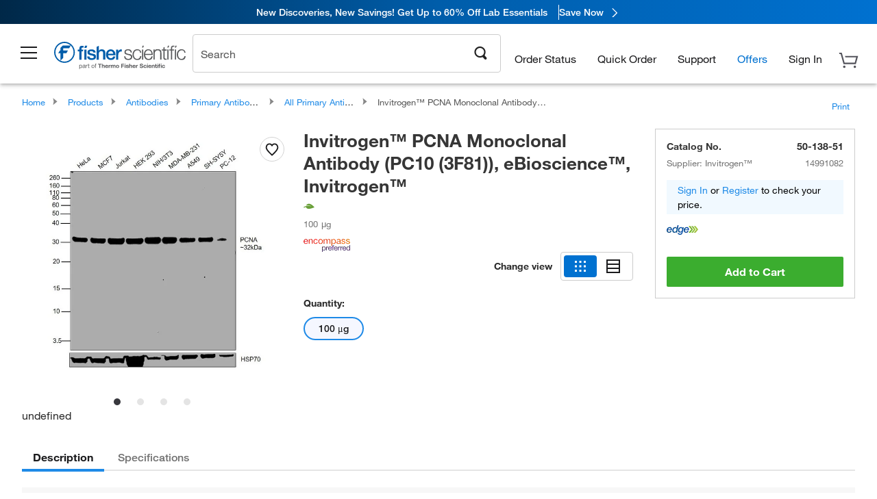

--- FILE ---
content_type: text/html; charset=utf-8
request_url: https://www.fishersci.com/store1/product-recommendations/altm/?slotName=alternative_carousel_container&partNumber=5013851
body_size: 954
content:
<meta http-equiv="X-UA-Compatible" content="IE=9">

<link rel="stylesheet" type="text/css" media="screen" href="/store1/product-recommendations/resources/css/productRecommendations.min.css">


<div class="productRecommendations_template">
    <div id="getme"></div>
    <div id="div_first" class="margintop5 carousel-container carousel-content " data-analytics-carousel="" data-model="" data-impression-tracking="true" data-initialized="false">
    <input type="hidden" value="pricingApp: "></input>
    <input type="hidden" value="commerce-productDetails: "></input>
    <input type="hidden" value="rulesApp: "></input>
    <input type="hidden" value="fishersci-product-recommendations: 83ms"></input>
    <input type="hidden" value="catalogApp: "></input>
    <input type="hidden" value="commerce-catalogRules: "></input>
    <input type="hidden" value="commerce-priceAndAvailability:  "></input>
    <input type="hidden" value="nodeTime: 92ms "></input>

    <div id="leftbutton" class="lSAction">
        <a class="left carousel-control lS">
            <span class="icon_Chevron_Left font_icon"></span>
        </a>
    </div>
    <div id="rightbutton" class="lSAction">
        <a class="right carousel-control lSNext">
            <span class="icon_Chevron_Right font_icon"></span>
        </a>
    </div>
    <div id="myCarousel">
        <div class="heading-container">
            <h2 class="carousel-heading">
                
                <span class="font_icon icon_Information_Outline" id="recommendations_disclaimer_icon">
                     <span class="recommendations_disclaimer_message hide">
                         This information does not imply a recommendation or representation of any kind and any action taken upon the information provided is strictly at your own risk. The products shown have not been qualified by Fisher Scientific for any particular purpose, application or use and it is the responsibility of the purchaser to ensure that the performance of the product is suitable for the purchasers specific use or intended application.
                     </span>
                </span>
            </h2>
            <div id="viewing-component" class="img-counter">Viewing <span id="current-img">1</span><span id="last-img">-4</span> of <span id="total"></span></div>
        </div>
        <div>
            <ul id="prod-carousel" class="lightSlider lsGrab lSSlide containcar content-slider" data-total="0">
            </ul>
        </div>
    </div>
    <div class="clear"></div>

</div>


    <script type="text/javascript">
        if(document.getElementById("recommendations-script") == null) {
            let s = document.createElement('script');
            s.setAttribute('src', "/store1/product-recommendations/resources/js/productRecommendations.min.js");
            s.setAttribute('id', "recommendations-script");
            document.body.appendChild(s);
        } else {
            let carouselContainers = document.getElementsByClassName("carousel-content");
            for(let i = 0; i < carouselContainers.length; i++) {
                if(this.carouselContainers[i].dataset.initialized == "false") {
                    let Carousel = CarouselInit(this.carouselContainers[i]);
                    Carousel.start();
                }
            }
            initRecsCart()
        }
    </script>
</div>


--- FILE ---
content_type: text/html; charset=utf-8
request_url: https://www.fishersci.com/store1/product-recommendations?partNumber=5013851&leafNode=90220007
body_size: 2599
content:
<meta http-equiv="X-UA-Compatible" content="IE=9">

<link rel="stylesheet" type="text/css" media="screen" href="/store1/product-recommendations/resources/css/productRecommendations.min.css">


<div class="productRecommendations_template">
    <div id="getme"></div>
    <div id="div_first" class="margintop5 carousel-container carousel-content CVM" data-analytics-carousel="CVM" data-model="CVM" data-impression-tracking="true" data-initialized="false">
    <input type="hidden" value="pricingApp: "></input>
    <input type="hidden" value="commerce-productDetails: "></input>
    <input type="hidden" value="rulesApp: "></input>
    <input type="hidden" value="fishersci-product-recommendations: 78ms"></input>
    <input type="hidden" value="catalogApp: "></input>
    <input type="hidden" value="commerce-catalogRules: "></input>
    <input type="hidden" value="commerce-priceAndAvailability:  "></input>
    <input type="hidden" value="nodeTime: 89ms "></input>
    <input type="hidden" value="#recommendations_carousel_slot0"></input>
    <input type="hidden" value="child"></input>

    <div id="leftbutton" class="lSAction">
        <a class="left carousel-control lS">
            <span class="icon_Chevron_Left font_icon"></span>
        </a>
    </div>
    <div id="rightbutton" class="lSAction">
        <a class="right carousel-control lSNext">
            <span class="icon_Chevron_Right font_icon"></span>
        </a>
    </div>
    <div id="myCarousel">
        <div class="heading-container">
            <h2 class="carousel-heading">
                Customers who viewed this item also viewed
                <span class="font_icon icon_Information_Outline" id="recommendations_disclaimer_icon">
                     <span class="recommendations_disclaimer_message hide">
                         This information does not imply a recommendation or representation of any kind and any action taken upon the information provided is strictly at your own risk. The products shown have not been qualified by Fisher Scientific for any particular purpose, application or use and it is the responsibility of the purchaser to ensure that the performance of the product is suitable for the purchasers specific use or intended application.
                     </span>
                </span>
            </h2>
            <div id="viewing-component" class="img-counter">Viewing <span id="current-img">1</span><span id="last-img">-4</span> of <span id="total"></span></div>
        </div>
        <div>
            <ul id="prod-carousel" class="lightSlider lsGrab lSSlide containcar content-slider" data-total="8">
                    <li class="item product-recommendation-item" id="BDB564220" data-position="1" data-source-partnumber="5013851">
                        <div class="container-div">
                            <div class="container-img">
                                <a href="/shop/products/fc-block-unlabeled-clone-3070-bd/BDB564220" data-partnumber="BDB564220" data-position="1" data-link-type="image" class="linkref" title="Fc Block , Unlabeled, Clone: 3070, BD"
                                    data-analytics-section="carousel" data-analytics-container="CVM" data-analytics-parent="BDB564220" data-analytics-text="Product Image|1">
                                    <img src="https://assets.fishersci.com/TFS-Assets/CCG/product-images/F876425.jpg-150.jpg" alt="Fc Block , Unlabeled, Clone: 3070, BD" loading="lazy" class="images"/>
                                </a>
                            </div>
                            <div class="Divider-Line"></div>
                            <div class="info-div">
                                <div class="catalog-container">
                                    <p><span class="catalog">Catalog No. BDB564220</span></p>
                                </div>
                                <div id="titlediv">
                                    <p class="title">
                                        <a href="/shop/products/fc-block-unlabeled-clone-3070-bd/BDB564220" data-partnumber="BDB564220" data-position="1"
                                            data-link-type="link" class="linkref analytics-a" title="Fc Block , Unlabeled, Clone: 3070, BD"
                                            data-analytics-section="carousel" data-analytics-container="CVM" data-analytics-parent="BDB564220" data-analytics-text="Fc Block , Unlabeled, Clone: 3070, BD|1">
                                                Fc Block , Unlabeled, Clone: 3070, BD
                                        </a>
                                    </p>
                                </div>
                                <div class="priceunits">
                                    <span class="price">$233.50</span>
                                    <span class="units"> / Each</span>
                                </div>
                                <div class="savereg">
                                </div>
                                <span class="isSciEd"></span>
                            </div>
                        </div>
                    </li>
                    <li class="item product-recommendation-item" id="BP1600100" data-position="2" data-source-partnumber="5013851">
                        <div class="container-div">
                            <div class="container-img">
                                <a href="/shop/products/fisher-bioreagents-bovine-serum-albumin-fraction-v-heat-shock-treated-2/BP1600100" data-partnumber="BP1600100" data-position="2" data-link-type="image" class="linkref" title="Fisher BioReagents&trade;&nbsp;Bovine Serum Albumin, Heat Shock Treated"
                                    data-analytics-section="carousel" data-analytics-container="CVM" data-analytics-parent="BP1600100" data-analytics-text="Product Image|2">
                                    <img src="https://assets.fishersci.com/TFS-Assets/CCG/product-images/fisherbiotech.jpg.png-150.jpg" alt="Fisher BioReagents&trade;&nbsp;Bovine Serum Albumin, Heat Shock Treated" loading="lazy" class="images"/>
                                </a>
                            </div>
                            <div class="Divider-Line"></div>
                            <div class="info-div">
                                <div class="catalog-container">
                                    <p><span class="catalog">Catalog No. BP1600-100</span></p>
                                </div>
                                <div id="titlediv">
                                    <p class="title">
                                        <a href="/shop/products/fisher-bioreagents-bovine-serum-albumin-fraction-v-heat-shock-treated-2/BP1600100" data-partnumber="BP1600100" data-position="2"
                                            data-link-type="link" class="linkref analytics-a" title="Fisher BioReagents&trade;&nbsp;Bovine Serum Albumin, Heat Shock Treated"
                                            data-analytics-section="carousel" data-analytics-container="CVM" data-analytics-parent="BP1600100" data-analytics-text="Fisher BioReagents&amp;trade;&amp;nbsp;Bovine Serum Albumin, Heat Shock Treated|2">
                                                Fisher BioReagents ™  Bovine Serum Albumin, Hea
                                        </a>
                                    </p>
                                </div>
                                <div class="priceunits">
                                    <span class="price">$491.50 - $2370.00</span>
                                    <span class="units"></span>
                                </div>
                                <div class="savereg">
                                </div>
                                <span class="isSciEd"></span>
                            </div>
                        </div>
                    </li>
                    <li class="item product-recommendation-item" id="PI89900" data-position="3" data-source-partnumber="5013851">
                        <div class="container-div">
                            <div class="container-img">
                                <a href="/shop/products/pierce-ripa-buffer/PI89900" data-partnumber="PI89900" data-position="3" data-link-type="image" class="linkref" title="Thermo Scientific&trade;&nbsp;RIPA Lysis and Extraction Buffer"
                                    data-analytics-section="carousel" data-analytics-container="CVM" data-analytics-parent="PI89900" data-analytics-text="Product Image|3">
                                    <img src="https://assets.fishersci.com/TFS-Assets/LSG/product-images/89900-ripa-buffer.jpg-150.jpg" alt="Thermo Scientific&trade;&nbsp;RIPA Lysis and Extraction Buffer" loading="lazy" class="images"/>
                                </a>
                            </div>
                            <div class="Divider-Line"></div>
                            <div class="info-div">
                                <div class="catalog-container">
                                    <p><span class="catalog">Catalog No. PI89900</span></p>
                                </div>
                                <div id="titlediv">
                                    <p class="title">
                                        <a href="/shop/products/pierce-ripa-buffer/PI89900" data-partnumber="PI89900" data-position="3"
                                            data-link-type="link" class="linkref analytics-a" title="Thermo Scientific&trade;&nbsp;RIPA Lysis and Extraction Buffer"
                                            data-analytics-section="carousel" data-analytics-container="CVM" data-analytics-parent="PI89900" data-analytics-text="Thermo Scientific&amp;trade;&amp;nbsp;RIPA Lysis and Extraction Buffer|3">
                                                Thermo Scientific ™  RIPA Lysis and Extraction 
                                        </a>
                                    </p>
                                </div>
                                <div class="priceunits">
                                    <span class="price">$238.00</span>
                                    <span class="units"> / Each</span>
                                </div>
                                <div class="savereg">
                                </div>
                                <span class="isSciEd"></span>
                            </div>
                        </div>
                    </li>
                    <li class="item product-recommendation-item" id="PI87786" data-position="4" data-source-partnumber="5013851">
                        <div class="container-div">
                            <div class="container-img">
                                <a href="/shop/products/halt-protease-inhibitor-cocktails/PI87786" data-partnumber="PI87786" data-position="4" data-link-type="image" class="linkref" title="Thermo Scientific&trade;&nbsp;Halt&trade; Protease Inhibitor Cocktail (100X)"
                                    data-analytics-section="carousel" data-analytics-container="CVM" data-analytics-parent="PI87786" data-analytics-text="Product Image|4">
                                    <img src="https://assets.fishersci.com/TFS-Assets/LSG/product-images/87786-halt-pro.jpg-150.jpg" alt="Thermo Scientific&trade;&nbsp;Halt&trade; Protease Inhibitor Cocktail (100X)" loading="lazy" class="images"/>
                                </a>
                            </div>
                            <div class="Divider-Line"></div>
                            <div class="info-div">
                                <div class="catalog-container">
                                    <p><span class="catalog">Catalog No. PI87786</span></p>
                                </div>
                                <div id="titlediv">
                                    <p class="title">
                                        <a href="/shop/products/halt-protease-inhibitor-cocktails/PI87786" data-partnumber="PI87786" data-position="4"
                                            data-link-type="link" class="linkref analytics-a" title="Thermo Scientific&trade;&nbsp;Halt&trade; Protease Inhibitor Cocktail (100X)"
                                            data-analytics-section="carousel" data-analytics-container="CVM" data-analytics-parent="PI87786" data-analytics-text="Thermo Scientific&amp;trade;&amp;nbsp;Halt&amp;trade; Protease Inhibitor Cocktail (100X)|4">
                                                Thermo Scientific ™  Halt ™  Protease Inhibitor
                                        </a>
                                    </p>
                                </div>
                                <div class="priceunits">
                                    <span class="price">$242.00</span>
                                    <span class="units"> / Each</span>
                                </div>
                                <div class="savereg">
                                </div>
                                <span class="isSciEd"></span>
                            </div>
                        </div>
                    </li>
                    <li class="item product-recommendation-item" id="PI78440" data-position="5" data-source-partnumber="5013851">
                        <div class="container-div">
                            <div class="container-img">
                                <a href="/shop/products/halt-protease-phosphatase-inhibitor-cocktail-100x/PI78440" data-partnumber="PI78440" data-position="5" data-link-type="image" class="linkref" title="Thermo Scientific&trade;&nbsp;Halt&trade; Protease and Phosphatase Inhibitor Cocktail (100X)"
                                    data-analytics-section="carousel" data-analytics-container="CVM" data-analytics-parent="PI78440" data-analytics-text="Product Image|5">
                                    <img src="https://assets.fishersci.com/TFS-Assets/LSG/product-images/78440-halt-prophos.jpg-150.jpg" alt="Thermo Scientific&trade;&nbsp;Halt&trade; Protease and Phosphatase Inhibitor Cocktail (100X)" loading="lazy" class="images"/>
                                </a>
                            </div>
                            <div class="Divider-Line"></div>
                            <div class="info-div">
                                <div class="catalog-container">
                                    <p><span class="catalog">Catalog No. PI78440</span></p>
                                </div>
                                <div id="titlediv">
                                    <p class="title">
                                        <a href="/shop/products/halt-protease-phosphatase-inhibitor-cocktail-100x/PI78440" data-partnumber="PI78440" data-position="5"
                                            data-link-type="link" class="linkref analytics-a" title="Thermo Scientific&trade;&nbsp;Halt&trade; Protease and Phosphatase Inhibitor Cocktail (100X)"
                                            data-analytics-section="carousel" data-analytics-container="CVM" data-analytics-parent="PI78440" data-analytics-text="Thermo Scientific&amp;trade;&amp;nbsp;Halt&amp;trade; Protease and Phosphatase Inhibitor Cocktail (100X)|5">
                                                Thermo Scientific ™  Halt ™  Protease and Phosp
                                        </a>
                                    </p>
                                </div>
                                <div class="priceunits">
                                    <span class="price">$452.00</span>
                                    <span class="units"> / Each</span>
                                </div>
                                <div class="savereg">
                                </div>
                                <span class="isSciEd"></span>
                            </div>
                        </div>
                    </li>
                    <li class="item product-recommendation-item" id="125410" data-position="6" data-source-partnumber="5013851">
                        <div class="container-div">
                            <div class="container-img">
                                <a href="/shop/products/y-27632-dihydrochloride-tocris-3/125410" data-partnumber="125410" data-position="6" data-link-type="image" class="linkref" title="Tocris Bioscience&trade;&nbsp;Y-27632 dihydrochloride"
                                    data-analytics-section="carousel" data-analytics-container="CVM" data-analytics-parent="125410" data-analytics-text="Product Image|6">
                                    <img src="https://assets.fishersci.com/TFS-Assets/CCG/Chemical-Structures/chemical-structure-cas-129830-38-2.jpg-150.jpg" alt="Tocris Bioscience&trade;&nbsp;Y-27632 dihydrochloride" loading="lazy" class="images"/>
                                </a>
                            </div>
                            <div class="Divider-Line"></div>
                            <div class="info-div">
                                <div class="catalog-container">
                                    <p><span class="catalog">Catalog No. 12-541-0</span></p>
                                </div>
                                <div id="titlediv">
                                    <p class="title">
                                        <a href="/shop/products/y-27632-dihydrochloride-tocris-3/125410" data-partnumber="125410" data-position="6"
                                            data-link-type="link" class="linkref analytics-a" title="Tocris Bioscience&trade;&nbsp;Y-27632 dihydrochloride"
                                            data-analytics-section="carousel" data-analytics-container="CVM" data-analytics-parent="125410" data-analytics-text="Tocris Bioscience&amp;trade;&amp;nbsp;Y-27632 dihydrochloride|6">
                                                Tocris Bioscience ™  Y-27632 dihydrochloride
                                        </a>
                                    </p>
                                </div>
                                <div class="priceunits">
                                    <span class="price">$464.06</span>
                                    <span class="units"> / Each</span>
                                </div>
                                <div class="savereg">
                                </div>
                                <span class="isSciEd"></span>
                            </div>
                        </div>
                    </li>
                    <li class="item product-recommendation-item" id="317625ML" data-position="7" data-source-partnumber="5013851">
                        <div class="container-div">
                            <div class="container-img">
                                <a href="/shop/products/dmso-sterile-filtered-tocris-2/317625ML" data-partnumber="317625ML" data-position="7" data-link-type="image" class="linkref" title="Tocris Bioscience&trade;&nbsp;DMSO, sterile filtered"
                                    data-analytics-section="carousel" data-analytics-container="CVM" data-analytics-parent="317625ML" data-analytics-text="Product Image|7">
                                    <img src="https://assets.fishersci.com/TFS-Assets/CCG/Chemical-Structures/chemical-structure-cas-67-68-5.jpg-150.jpg" alt="Tocris Bioscience&trade;&nbsp;DMSO, sterile filtered" loading="lazy" class="images"/>
                                </a>
                            </div>
                            <div class="Divider-Line"></div>
                            <div class="info-div">
                                <div class="catalog-container">
                                    <p><span class="catalog">Catalog No. 31-762-5ML</span></p>
                                </div>
                                <div id="titlediv">
                                    <p class="title">
                                        <a href="/shop/products/dmso-sterile-filtered-tocris-2/317625ML" data-partnumber="317625ML" data-position="7"
                                            data-link-type="link" class="linkref analytics-a" title="Tocris Bioscience&trade;&nbsp;DMSO, sterile filtered"
                                            data-analytics-section="carousel" data-analytics-container="CVM" data-analytics-parent="317625ML" data-analytics-text="Tocris Bioscience&amp;trade;&amp;nbsp;DMSO, sterile filtered|7">
                                                Tocris Bioscience ™  DMSO, sterile filtered
                                        </a>
                                    </p>
                                </div>
                                <div class="priceunits">
                                    <span class="price">$192.47</span>
                                    <span class="units"> / Each</span>
                                </div>
                                <div class="savereg">
                                </div>
                                <span class="isSciEd"></span>
                            </div>
                        </div>
                    </li>
                    <li class="item product-recommendation-item" id="442310" data-position="8" data-source-partnumber="5013851">
                        <div class="container-div">
                            <div class="container-img">
                                <a href="/shop/products/chir-99021-tocris-2/442310" data-partnumber="442310" data-position="8" data-link-type="image" class="linkref" title="Tocris Bioscience&trade;&nbsp;CHIR 99021"
                                    data-analytics-section="carousel" data-analytics-container="CVM" data-analytics-parent="442310" data-analytics-text="Product Image|8">
                                    <img src="https://assets.fishersci.com/TFS-Assets/CCG/Chemical-Structures/chemical-structure-cas-252917-06-9.jpg-150.jpg" alt="Tocris Bioscience&trade;&nbsp;CHIR 99021" loading="lazy" class="images"/>
                                </a>
                            </div>
                            <div class="Divider-Line"></div>
                            <div class="info-div">
                                <div class="catalog-container">
                                    <p><span class="catalog">Catalog No. 44-231-0</span></p>
                                </div>
                                <div id="titlediv">
                                    <p class="title">
                                        <a href="/shop/products/chir-99021-tocris-2/442310" data-partnumber="442310" data-position="8"
                                            data-link-type="link" class="linkref analytics-a" title="Tocris Bioscience&trade;&nbsp;CHIR 99021"
                                            data-analytics-section="carousel" data-analytics-container="CVM" data-analytics-parent="442310" data-analytics-text="Tocris Bioscience&amp;trade;&amp;nbsp;CHIR 99021|8">
                                                Tocris Bioscience ™  CHIR 99021
                                        </a>
                                    </p>
                                </div>
                                <div class="priceunits">
                                    <span class="price">$357.63</span>
                                    <span class="units"> / Each</span>
                                </div>
                                <div class="savereg">
                                </div>
                                <span class="isSciEd"></span>
                            </div>
                        </div>
                    </li>
            </ul>
        </div>
    </div>
    <div class="clear"></div>

</div>


    <script type="text/javascript">
        if(document.getElementById("recommendations-script") == null) {
            let s = document.createElement('script');
            s.setAttribute('src', "/store1/product-recommendations/resources/js/productRecommendations.min.js");
            s.setAttribute('id', "recommendations-script");
            document.body.appendChild(s);
        } else {
            let carouselContainers = document.getElementsByClassName("carousel-content");
            for(let i = 0; i < carouselContainers.length; i++) {
                if(this.carouselContainers[i].dataset.initialized == "false") {
                    let Carousel = CarouselInit(this.carouselContainers[i]);
                    Carousel.start();
                }
            }
            initRecsCart()
        }
    </script>
</div>
